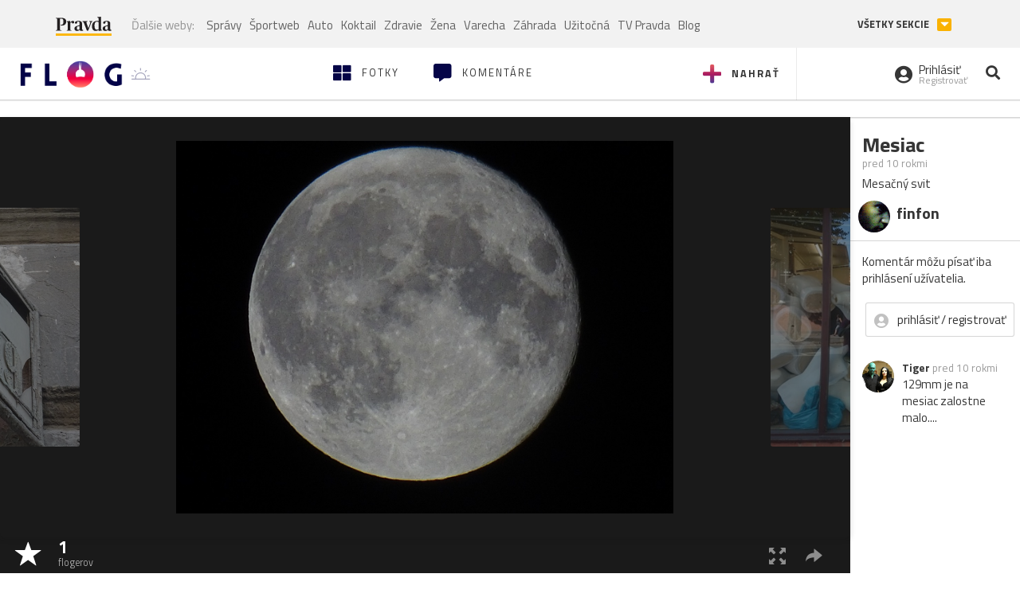

--- FILE ---
content_type: application/javascript; charset=utf-8
request_url: https://fundingchoicesmessages.google.com/f/AGSKWxUIOycQ00dNPtc_6nyJpkDLW7hQMOtnFWY-nv0m7E1kWZqFwECSBnXD1euflweHuKjzUc44Jo-fvzZZEJ9QEWKpiqVPCtsTlMyFnVsp6NoKeryagsQO8JixpBqG0oC1wEtfjTl385-R3Rd5Gb818Ph50T4H-W_hWyI8VAf-fwY9DbyT4pc8ViB94mr4/_/ads?zone_id=/breakad_/vifGoogleAd./ads/footer_/iframe_ad_
body_size: -1288
content:
window['ac47d387-8ea6-49b8-ba76-96eadc3faf08'] = true;